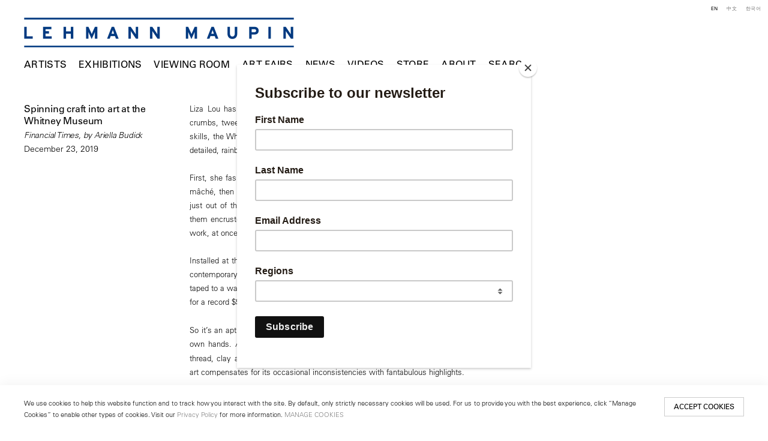

--- FILE ---
content_type: text/html; charset=UTF-8
request_url: https://lehmannmaupin.com/press/spinning-craft-into-art-at-the-whitney-museum
body_size: 23609
content:
    <!DOCTYPE html>
    <html lang="en">
    <head>
        <meta charset='utf-8'>
        <meta content='width=device-width, initial-scale=1.0, user-scalable=yes' name='viewport'>

        
        <link rel="stylesheet" href="https://cdnjs.cloudflare.com/ajax/libs/Swiper/4.4.6/css/swiper.min.css"
              integrity="sha256-5l8WteQfd84Jq51ydHtcndbGRvgCVE3D0+s97yV4oms=" crossorigin="anonymous" />

                    <link rel="stylesheet" href="/build/basicLeftBase.bb0ae74c.css">

        
        
        
        
                        <meta name="description" content="Since 1996, Lehmann Maupin has introduced visionary international artists to the world. Visit contemporary art exhibitions at our galleries in New York, Seoul &amp; London.">



<title>Spinning craft into art at the Whitney Museum - Financial Times, by Ariella Budick - Press - Lehmann Maupin</title>

    <link rel="shortcut icon" href="https://s3.amazonaws.com/files.collageplatform.com.prod/image_cache/favicon/application/5b363dcb6aa72c840f8e552f/c4bec6d0be7496abfd05813424af242d.jpeg">

    <link rel="apple-touch-icon" href="https://s3.amazonaws.com/files.collageplatform.com.prod/image_cache/apple_touch_icon/application/5b363dcb6aa72c840f8e552f/3ae6289498e63a8a8d7ff44103cff34a.jpeg">
    <link rel="apple-touch-icon" href="https://s3.amazonaws.com/files.collageplatform.com.prod/image_cache/apple_touch_icon2/application/5b363dcb6aa72c840f8e552f/3ae6289498e63a8a8d7ff44103cff34a.jpeg" sizes='76x76'>
    <link rel="apple-touch-icon" href="https://s3.amazonaws.com/files.collageplatform.com.prod/image_cache/apple_touch_icon3/application/5b363dcb6aa72c840f8e552f/3ae6289498e63a8a8d7ff44103cff34a.jpeg" sizes='120x120'>
    <link rel="apple-touch-icon" href="https://s3.amazonaws.com/files.collageplatform.com.prod/image_cache/apple_touch_icon4/application/5b363dcb6aa72c840f8e552f/3ae6289498e63a8a8d7ff44103cff34a.jpeg" sizes='152x152'>

	<meta property="og:description" content="Since 1996, Lehmann Maupin has introduced visionary international artists to the world. Visit contemporary art exhibitions at our galleries in New York, Seoul &amp; London." />

	<meta property="twitter:description" content="Since 1996, Lehmann Maupin has introduced visionary international artists to the world. Visit contemporary art exhibitions at our galleries in New York, Seoul &amp; London." />
<!-- Google Tag Manager -->
<script>(function(w,d,s,l,i){w[l]=w[l]||[];w[l].push({'gtm.start':
new Date().getTime(),event:'gtm.js'});var f=d.getElementsByTagName(s)[0],
j=d.createElement(s),dl=l!='dataLayer'?'&l='+l:'';j.async=true;j.src=
'https://www.googletagmanager.com/gtm.js?id='+i+dl;f.parentNode.insertBefore(j,f);
})(window,document,'script','dataLayer','GTM-TRK678TV');</script>
<!-- End Google Tag Manager -->


<link type="text/css" rel="stylesheet" href="//fast.fonts.net/cssapi/a934293f-d69e-43f9-b362-b93c2e52080e.css"/>

<!--<script src="https://unpkg.com/scrollreveal/dist/scrollreveal.min.js"></script>-->
<script src="https://cdnjs.cloudflare.com/ajax/libs/scrollReveal.js/4.0.9/scrollreveal.js"></script>


<script type="text/javascript">if(window.location.pathname=='/instagram'){window.location='https://linktr.ee/lehmannmaupin'}</script>
<link rel="stylesheet" href="https://cdnjs.cloudflare.com/ajax/libs/Swiper/4.5.1/css/swiper.min.css">
<script src="https://cdnjs.cloudflare.com/ajax/libs/Swiper/4.5.1/js/swiper.min.js" type="text/javascript"></script>
<script type="text/javascript">if(window.location.pathname=='/teresita-fernandez-maelstrom-visual-essay'){window.location='https://www.lehmannmaupin.com/viewing-room/teresita-fernandez-maelstrom-a-visual-essay'}</script>
<script type="text/javascript">if(window.location.pathname=='/viewing-room/teresita-fernandez-maelstrom-a-visual-essay'){window.location='https://www.lehmannmaupin.com/artists/teresita-fernandez'}</script>
<script type="text/javascript">if(window.location.pathname=='/teresita-fernandez-maelstrom-visual-essay'){window.location='https://www.lehmannmaupin.com/artists/teresita-fernandez'}</script>
<script type="text/javascript">if(window.location.pathname=='/collectar/ashley-bickerton-ocean-chunks'){window.location='https://www.lehmannmaupin.com/viewing-room/ashley-bickerton'}</script>



 <!--Global site tag (gtag.js) - Google Ads: 400477325 -->
<script async src="https://www.googletagmanager.com/gtag/js?id=AW-400477325"></script>
<script>
  window.dataLayer = window.dataLayer || [];
  function gtag(){dataLayer.push(arguments);}
  gtag('js', new Date());

  gtag('config', 'AW-400477325');
</script>

 <!--Facebook Pixel Code -->
<script>
!function(f,b,e,v,n,t,s)
{if(f.fbq)return;n=f.fbq=function(){n.callMethod?
n.callMethod.apply(n,arguments):n.queue.push(arguments)};
if(!f._fbq)f._fbq=n;n.push=n;n.loaded=!0;n.version='2.0';
n.queue=[];t=b.createElement(e);t.async=!0;
t.src=v;s=b.getElementsByTagName(e)[0];
s.parentNode.insertBefore(t,s)}(window, document,'script',
'https://connect.facebook.net/en_US/fbevents.js');
fbq('init', '571125924189811');
fbq('track', 'PageView');
</script>
<noscript><img height="1" width="1" style="display:none"
src="https://www.facebook.com/tr?id=571125924189811&ev=PageView&noscript=1"
/></noscript>
 <!--End Facebook Pixel Code -->

<script src="https://media.niftygateway.com/raw/upload/v1648219026/dev/nifty-gateway-embed.min.js"></script>

<meta name="facebook-domain-verification" content="10mtrqbcgjqavh9besi8dkycsadfko" />





<script id="mcjs">!function(c,h,i,m,p){m=c.createElement(h),p=c.getElementsByTagName(h)[0],m.async=1,m.src=i,p.parentNode.insertBefore(m,p)}(document,"script","https://chimpstatic.com/mcjs-connected/js/users/959f07e1008140d94211ffdc5/6de6ca09dccbc4c8c85ef248f.js");</script>
        
        <link rel="stylesheet" type="text/css" href="/style.d7e911f608c47ab2df413a98267728e8.css"/>


        
            <script type="text/javascript">
        if (!location.hostname.match(/^www\./)) {
          if (['lehmannmaupin.com'].indexOf(location.hostname) > -1) {
            location.href = location.href.replace(/^(https?:\/\/)/, '$1www.')
          }
        }
    </script>


        <script src="//ajax.googleapis.com/ajax/libs/jquery/1.11.2/jquery.min.js"></script>

        <script src="https://cdnjs.cloudflare.com/ajax/libs/Swiper/4.4.6/js/swiper.min.js"
                integrity="sha256-dl0WVCl8jXMBZfvnMeygnB0+bvqp5wBqqlZ8Wi95lLo=" crossorigin="anonymous"></script>

        <script src="https://cdnjs.cloudflare.com/ajax/libs/justifiedGallery/3.6.5/js/jquery.justifiedGallery.min.js"
                integrity="sha256-rhs3MvT999HOixvXXsaSNWtoiKOfAttIR2dM8QzeVWI=" crossorigin="anonymous"></script>

        <script>window.jQuery || document.write('<script src=\'/build/jquery.8548b367.js\'><\/script>');</script>

                    <script src="/build/runtime.d94b3b43.js"></script><script src="/build/jquery.8548b367.js"></script>
            <script src="/build/jquery.nicescroll.min.js.db5e58ee.js"></script>
            <script src="/build/jquery.lazyload.min.js.32226264.js"></script>
            <script src="/build/vendorJS.fffaa30c.js"></script>
        
        <script src="https://cdnjs.cloudflare.com/ajax/libs/jarallax/1.12.4/jarallax.min.js" integrity="sha512-XiIA4eXSY4R7seUKlpZAfPPNz4/2uzQ+ePFfimSk49Rtr/bBngfB6G/sE19ti/tf/pJ2trUbFigKXFZLedm4GQ==" crossorigin="anonymous" referrerpolicy="no-referrer"></script>

                    <script type="text/javascript">
                var langInUrl = false;
                var closeText = "Close";
                var zoomText = "Zoom";
            </script>
        
        <script type="text/javascript">
                        $(document).ready(function () {
                $('body>#supersized, body>#supersized-loader').remove();
            });
            var frontendParams = {
    currentScreen: null,
};


        </script>

                    <script src="/build/headerCompiledJS.3b1cf68a.js"></script>
        
        
        <script src="/build/frontendBase.4818ec01.js"></script>

        
                    <!-- Google Tag Manager -->
<script>(function(w,d,s,l,i){w[l]=w[l]||[];w[l].push({'gtm.start':
new Date().getTime(),event:'gtm.js'});var f=d.getElementsByTagName(s)[0],
j=d.createElement(s),dl=l!='dataLayer'?'&l='+l:'';j.async=true;j.src=
'https://www.googletagmanager.com/gtm.js?id='+i+dl;f.parentNode.insertBefore(j,f);
})(window,document,'script','dataLayer','GTM-TRK678TV');</script>
<!-- End Google Tag Manager -->

 
<div></div>

<!-- Google Tag Manager (noscript) -->
<noscript><iframe src="https://www.googletagmanager.com/ns.html?id=GTM-TRK678TV"
height="0" width="0" style="display:none;visibility:hidden"></iframe></noscript>
<!-- End Google Tag Manager (noscript) -->
        
        
                    <script type="text/javascript" src="/scripts.8d2532bb0817b58babd01972043d343e.js"></script>

                <script src="https://www.recaptcha.net/recaptcha/api.js?render=6LfIL6wZAAAAAPw-ECVAkdIFKn-8ZQe8-N_5kUe8"></script>
    </head>
    <body data-email-protected=""
          data-section-key="press-news"
          data-section-id="5b3649daa09a72437d8b459b"
         class="
            ada-compliance                        s-press-news            detail-page            
        ">
                    <a href="#contentWrapper" id="skipToContent">Skip to content</a>
                <input type="hidden" value="" id="email-protected-header"/>
        <input type="hidden" value="" id="email-protected-description"/>
        <input type="hidden" value="First Name" id="email-protected-first-name-field-text"/>
        <input type="hidden" value="Last Name" id="email-protected-last-name-field-text"/>
        <input type="hidden" value="Email" id="email-protected-email-field-text"/>
        <input type="hidden" value="Subscribe" id="email-protected-subscribe-button-text"/>

                    <header class='main-header
                 fixed'>
                <div class='container'>
                    <a class='logo' href='/'><img itemprop="image" class="alt-standard" alt="Lehmann Maupin" src="https://s3.amazonaws.com/files.collageplatform.com.prod/application/5b363dcb6aa72c840f8e552f/ee7ddef5ac5bc61e05463ba06aff14f0.png" width="450"/></a><nav class='main'><a href="/artists/c/artists">Artists</a><a href="/exhibitions">Exhibitions</a><a href="/viewing-room">Viewing Room</a><a href="/art-fairs">Art Fairs</a><a href="/news">News</a><a href="/videos">Videos</a><a href="https://store.lehmannmaupin.com/" target="_blank">Store</a><a href="/about">About</a><a href="/search">Search</a></nav><nav class='languages'><a href="/press/spinning-craft-into-art-at-the-whitney-museum" class="active" id="lang-en">EN</a><a href="/ch/mei-ti-bao-dao/spinning-craft-into-art-at-the-whitney-museum" class="" id="lang-ch">中文</a><a href="/ko/bodo/spinning-craft-into-art-at-the-whitney-museum" class="" id="lang-ko">KO</a></nav><div class="mobile-menu-wrapper"><nav class='mobile'><a class="menu" href="#">Menu</a><div class="navlinks"><a href="/artists/c/artists">Artists</a><a href="/exhibitions">Exhibitions</a><a href="/viewing-room">Viewing Room</a><a href="/art-fairs">Art Fairs</a><a href="/news">News</a><a href="/videos">Videos</a><a href="https://store.lehmannmaupin.com/" target="_blank">Store</a><a href="/about">About</a><a href="/search">Search</a></div></nav><nav class="mobile-languages"><a href="/press/spinning-craft-into-art-at-the-whitney-museum" class="active" id="lang-en">en</a><a href="/ch/mei-ti-bao-dao/spinning-craft-into-art-at-the-whitney-museum" class="" id="lang-ch">ch</a><a href="/ko/bodo/spinning-craft-into-art-at-the-whitney-museum" class="" id="lang-ko">ko</a></nav></div><div class="social"><div class="embed"></div></div>
                </div>
            </header>
                <div id="contentWrapper" tabindex="-1" class="contentWrapper">
                    
   <div class="container clearfix">

        <div class="sidebar-left sidebar-news">
        




                                                                    
<div class="container page-header-container"><header class="section-header divider page-header
                    
                                                            "><div class='item-header'><h1>Spinning craft into art at the Whitney Museum</h1><h2>Financial Times, by Ariella Budick</h2><h3>December 23, 2019</h3></div><span class='links'><a href='/' class="link-back back-link back">Back</a></span></header></div>

            </div>
    <div class="sidebar-right">
        <div class='container'>
            <div class="clearfix text-one-column-with-image image-on-right">
                                    <div class="image">
                        <img itemprop="image" alt=''
                             src='https://static-assets.artlogic.net/w_1000,h_1000,c_limit/exhibit-e/5b363dcb6aa72c840f8e552f/ce3a326002cb5e565435e491e7edcfa1.jpeg'
                             srcset="https://static-assets.artlogic.net/w_500,h_500,c_limit/exhibit-e/5b363dcb6aa72c840f8e552f/ce3a326002cb5e565435e491e7edcfa1.jpeg 1x, https://static-assets.artlogic.net/w_1000,h_1000,c_limit/exhibit-e/5b363dcb6aa72c840f8e552f/ce3a326002cb5e565435e491e7edcfa1.jpeg 2x" />
                    </div>
                                <div class="paragraph-styling text">
                    <p>Liza Lou has constructed a career out of beads &mdash; millions upon millions of bright tiny crumbs, tweezered into position. Inspired by her herculean feats of patience and fine motor skills, the Whitney in New York has built an entire show around the full-scale, obsessively detailed, rainbow-hued &ldquo;Kitchen&rdquo; that she spent five years assembling in the 1990s.</p>

<p>First, she fashioned every appliance, cereal box, dirty dish and gloppy spoon out of papier-m&acirc;ch&eacute;, then coated them with tiny glass globules. Dustpans glitter; so does a cherry pie just out of the oven, a plate of buttered toast, the linoleum floor, and the curtains, all of them encrusted with beadwork. Lou&rsquo;s magnum opus is a laborious meditation on women&rsquo;s work, at once celebratory and gruelling.</p>

<p>Installed at the Whitney in all its finger-cramping glory, &ldquo;Kitchen&rdquo; reads as a reproach to a contemporary art world besotted with Duchampian gestures and outsourced toil. A banana taped to a wall generates reams of prose and sells for $120,000. Jeff Koons&rsquo;s &ldquo;Rabbit&rdquo; goes for a record $91m, three decades after it was fabricated by a German metal company.</p>

<p>So it&rsquo;s an apt time for the Whitney to pay homage to artists such as Lou, who rely on their own hands. <em>Making Knowing: Craft in Art 1950-2019</em> focuses on creators who manipulate thread, clay and other humble materials. This Rumpelstiltskinian tale of spinning craft into art compensates for its occasional inconsistencies with fantabulous highlights.</p>

<p>The show starts out straightforwardly enough at Black Mountain College, where Anni Albers exhorted students to embark upon &ldquo;the adventure of being close to the stuff the world is made of&rdquo;. Albers, who specialised in woven abstractions, inspired Ruth Asawa, Robert Rauschenberg and Peter Voulkos to rework traditionally functional materials into things of beautiful uselessness. Voulkos channelled Expressionism into clay, repurposing the earthenware pot as a hulking, explosive abstraction. This was not a sentimental enterprise. When another ceramicist proclaimed that the ideal vessel aspired towards &ldquo;lift and life&rdquo;, Voulkos disagreed: a pot&rsquo;s true destiny, he said, was &ldquo;dump and death&rdquo;.</p>

<p>On a 1947 visit to Toluca, Mexico, Asawa observed how local artisans crocheted wire into baskets for holding eggs. She used the technique to weave &ldquo;drawings in space&rdquo;, organic filigrees that seem spun from the sky. The establishment dismissed her dangling luminosities. &ldquo;They thought it was craft, or something else, but not art,&rdquo; she recalled. Or, as an Artnews critic phrased a biting put-down in 1956: &ldquo;These are &lsquo;domestic&rsquo; sculptures in a feminine, handiwork mode.&rdquo;</p>

<p>Feminist ferment bubbles through the historical portions of this show. Women led the way in repurposing techniques that had long been disdained for their associations with hearth and family. In 1974, Lenore Tawney wove a grand funereal wall hanging, &ldquo;Four Petaled Flower II&rdquo;, that resembles both a flag and a cruciform shroud, its dour blackness broken by lines of light shining through.</p>

<p>Sheila Hicks, who also studied with Anni and Joseph Albers, produced fabrics on an improvised handloom; she intentionally spurned both flawlessness and function. &ldquo;Untitled&rdquo; (1969) looks sort of like a sock, or the beginnings of a scarf knitted for a friend, but it frustrates expectations with uneven edges and lumpy stitches. Hicks rejects the tradition of refined workmanship (or workwomanship, to be precise) to remake craft as art &mdash; spontaneous, open-ended and doggedly impractical.</p>

<p>Betty Woodman, too, plays around with questions of usefulness. Her cheerful ceramic constructions converse with Greek pottery, Etruscan sculpture, Minoan statues, Egyptian figurines, Tang Dynasty vases, majolica, S&egrave;vres porcelain, Italian baroque architecture and the paintings of Picasso, Matisse and the Abstract Expressionists &mdash; sources that range from the functional to the majestically decorative.</p>

<p>Early in her career, she made whimsical but serviceable bowls, jars and teapots. Even sculptures that wouldn&rsquo;t reliably keep liquid inside evoke amphoras and vases. But after seeing Frank Stella&rsquo;s wall reliefs in 1958, Woodman experienced an epiphany: that painting could spring out of the frame and assert itself in three dimensions.</p>

<p>Over time, her work grew more conceptual. &ldquo;Hydrangea&rdquo; (1987) is a vase, in that you could theoretically stuff a bouquet inside, but it&rsquo;s really a meditation on the idea of containers. &ldquo;I start to think of myself as an artist,&rdquo; she wrote. &ldquo;Vases are now about vases.&rdquo; A few years later, in the exuberant &ldquo;Still Life #11&rdquo; (1990), a vessel becomes a three-dimensional canvas, sprouting anthropoid protuberances splashed with saffron, gold and green.</p>

<p>Eva Hesse, who began her career as a textile designer, shook up the cool, factory-made face of minimalism with her manual approach. One of her finest works, conceived just weeks before her death in 1970, consists of rope, string and wire twisted into what looks like a giant&rsquo;s game of cat&rsquo;s cradle gone awry, or a web constructed by a deranged spider. The piece hangs from the ceiling in a messy tangle, yet somehow makes ravishing sense of entropy.</p>

<p>Women were the first to reclaim and raise up the female arts, but sympathetic men joined in, too. As a boy growing up on a Kansas farm, Alan Shields observed his mother and grandmother piecing together scraps of fabric into heirlooms that inscribed their own history. &ldquo;It was viewed as women&rsquo;s work as opposed to men&rsquo;s work,&rdquo; Shields told an interviewer in 1999. &ldquo;I think that&rsquo;s one of the things that people find remarkable even today &mdash; me, this big hulk of a person with hands the size of hams, trying to do delicate things on a sewing machine.&rdquo;</p>

<p>Shields sewed bolts of cloth and reels of industrial ribbon into objects that dance with daintiness. They are big but not pretentious, strong yet literally soft. In &ldquo;J + K&rdquo; (1972) he festooned a frame with circus stripes of pastel greens, blues, pinks and yellows. The empty rectangle becomes a giant stage for an acrobatic fishing line, decked out in sparking beads, to swoop and loop in grand arabesques.</p>

<p>As <em>Making Knowing</em> hopscotches towards the present, the political narrative fragments, its feminist drive dissipating into cloudy identity politics. The New York-based Jordan Nasser, who has Palestinian and Polish heritage and is married to an Israeli, designed &mdash; but only partly crafted &mdash; the embroidery &ldquo;A Lost Key&rdquo;. Nasser elaborates on the Palestinian cross-stitch embroidery tradition called tatreez, a composition of interlocking patterns, but rather than executing all the labour himself, he sends his designs off to teams of women in Palestinian villages, who do much of the embroidery for him. The craft movement has come full circle, it seems, with men once again out in the world making statements and relying on nameless women to stay home and stitch.</p>

<p><font face="Helvetica Neue, Helvetica, Arial, sans-serif"><i>Photo by Tom Powell</i></font></p>
                    <div class="links">
                                                                            <div class='file'>
                                <a href='https://www.ft.com/content/a3aba9b0-2176-11ea-b8a1-584213ee7b2b' target="_blank">Source</a>
                            </div>
                                            </div>
                </div>
            </div>
        </div>
    </div>
</div>
                     
                        </div>
        
<footer class="divider show4col"><div class="container clearfix"><div class='divider'></div><div class='footer-cols'><div class="footer-col1"><p><em><u><strong>New York</strong></u></em></p><p>501 West&nbsp;24th Street<br />
New York, NY 10011<br />
Telephone +1 212 255 2923<br /><a href="mailto:newyork@lehmannmaupin.com">newyork@lehmannmaupin.com</a></p></div><div class="footer-col2"><p><em><u><strong>Seoul</strong></u></em></p><p>213 Itaewon-ro,<br />
Yongsan-gu, Seoul, Korea 04349<br />
Telephone +82 2 725 0094<br /><a href="mailto:seoul@lehmannmaupin.com">seoul@lehmannmaupin.com</a></p><p>&nbsp;</p></div><div class="footer-col3"><p><em><u><strong>London</strong></u></em></p><p>Mayfair, London<br /><a href="mailto:london@lehmannmaupin.com">london@lehmannmaupin.com</a></p><p>&nbsp;</p></div><div class="footer-col4"><p><br />
&nbsp;</p></div></div><div class="footer-social"><a href="http://www.instagram.com/lehmannmaupin" target="_blank"><img itemprop="image" src="https://static-assets.artlogic.net/w_200,h_50,c_limit/exhibit-e/5b363dcb6aa72c840f8e552f/5f0dc097aaf99615d38aee8c4b38ff44.png" alt="Instagram"/></a><a href="/wechat" target="_blank"><img itemprop="image" src="https://static-assets.artlogic.net/w_200,h_50,c_limit/exhibit-e/5b363dcb6aa72c840f8e552f/5d271000868eca9a368fe3d3570617a7.png" alt="WeChat"/></a><a href="https://www.xiaohongshu.com/user/profile/6211302f000000001000ef4e" target="_blank"><img itemprop="image" src="https://static-assets.artlogic.net/w_200,h_50,c_limit/exhibit-e/5b363dcb6aa72c840f8e552f/babe84dee7772ea689fa809e1a7ba749.png" alt="RED logo linking to Lehmann Maupin&#039;s profile"/></a><a href="https://www.facebook.com/lehmannmaupingallery" target="_blank"><img itemprop="image" src="https://static-assets.artlogic.net/w_200,h_50,c_limit/exhibit-e/5b363dcb6aa72c840f8e552f/c150bb9fc4a672c7f8ac73f437d1ad0d.png" alt="Facebook"/></a><a href="/about/newsletter" target="_blank"><img itemprop="image" src="https://static-assets.artlogic.net/w_200,h_50,c_limit/exhibit-e/5b363dcb6aa72c840f8e552f/dae9d35e08cdc033c2959aedffe6b6ec.png" alt="Subscribe"/></a></div><span><a href="/site-index" class="footer-siteindex">Site Index</a></span></div></footer>
            <a id="backToTop" href="#top" >Back To Top</a>
            </body>
    </html>


--- FILE ---
content_type: text/html; charset=UTF-8
request_url: https://www.lehmannmaupin.com/press/spinning-craft-into-art-at-the-whitney-museum
body_size: 23608
content:
    <!DOCTYPE html>
    <html lang="en">
    <head>
        <meta charset='utf-8'>
        <meta content='width=device-width, initial-scale=1.0, user-scalable=yes' name='viewport'>

        
        <link rel="stylesheet" href="https://cdnjs.cloudflare.com/ajax/libs/Swiper/4.4.6/css/swiper.min.css"
              integrity="sha256-5l8WteQfd84Jq51ydHtcndbGRvgCVE3D0+s97yV4oms=" crossorigin="anonymous" />

                    <link rel="stylesheet" href="/build/basicLeftBase.bb0ae74c.css">

        
        
        
        
                        <meta name="description" content="Since 1996, Lehmann Maupin has introduced visionary international artists to the world. Visit contemporary art exhibitions at our galleries in New York, Seoul &amp; London.">



<title>Spinning craft into art at the Whitney Museum - Financial Times, by Ariella Budick - Press - Lehmann Maupin</title>

    <link rel="shortcut icon" href="https://s3.amazonaws.com/files.collageplatform.com.prod/image_cache/favicon/application/5b363dcb6aa72c840f8e552f/c4bec6d0be7496abfd05813424af242d.jpeg">

    <link rel="apple-touch-icon" href="https://s3.amazonaws.com/files.collageplatform.com.prod/image_cache/apple_touch_icon/application/5b363dcb6aa72c840f8e552f/3ae6289498e63a8a8d7ff44103cff34a.jpeg">
    <link rel="apple-touch-icon" href="https://s3.amazonaws.com/files.collageplatform.com.prod/image_cache/apple_touch_icon2/application/5b363dcb6aa72c840f8e552f/3ae6289498e63a8a8d7ff44103cff34a.jpeg" sizes='76x76'>
    <link rel="apple-touch-icon" href="https://s3.amazonaws.com/files.collageplatform.com.prod/image_cache/apple_touch_icon3/application/5b363dcb6aa72c840f8e552f/3ae6289498e63a8a8d7ff44103cff34a.jpeg" sizes='120x120'>
    <link rel="apple-touch-icon" href="https://s3.amazonaws.com/files.collageplatform.com.prod/image_cache/apple_touch_icon4/application/5b363dcb6aa72c840f8e552f/3ae6289498e63a8a8d7ff44103cff34a.jpeg" sizes='152x152'>

	<meta property="og:description" content="Since 1996, Lehmann Maupin has introduced visionary international artists to the world. Visit contemporary art exhibitions at our galleries in New York, Seoul &amp; London." />

	<meta property="twitter:description" content="Since 1996, Lehmann Maupin has introduced visionary international artists to the world. Visit contemporary art exhibitions at our galleries in New York, Seoul &amp; London." />
<!-- Google Tag Manager -->
<script>(function(w,d,s,l,i){w[l]=w[l]||[];w[l].push({'gtm.start':
new Date().getTime(),event:'gtm.js'});var f=d.getElementsByTagName(s)[0],
j=d.createElement(s),dl=l!='dataLayer'?'&l='+l:'';j.async=true;j.src=
'https://www.googletagmanager.com/gtm.js?id='+i+dl;f.parentNode.insertBefore(j,f);
})(window,document,'script','dataLayer','GTM-TRK678TV');</script>
<!-- End Google Tag Manager -->


<link type="text/css" rel="stylesheet" href="//fast.fonts.net/cssapi/a934293f-d69e-43f9-b362-b93c2e52080e.css"/>

<!--<script src="https://unpkg.com/scrollreveal/dist/scrollreveal.min.js"></script>-->
<script src="https://cdnjs.cloudflare.com/ajax/libs/scrollReveal.js/4.0.9/scrollreveal.js"></script>


<script type="text/javascript">if(window.location.pathname=='/instagram'){window.location='https://linktr.ee/lehmannmaupin'}</script>
<link rel="stylesheet" href="https://cdnjs.cloudflare.com/ajax/libs/Swiper/4.5.1/css/swiper.min.css">
<script src="https://cdnjs.cloudflare.com/ajax/libs/Swiper/4.5.1/js/swiper.min.js" type="text/javascript"></script>
<script type="text/javascript">if(window.location.pathname=='/teresita-fernandez-maelstrom-visual-essay'){window.location='https://www.lehmannmaupin.com/viewing-room/teresita-fernandez-maelstrom-a-visual-essay'}</script>
<script type="text/javascript">if(window.location.pathname=='/viewing-room/teresita-fernandez-maelstrom-a-visual-essay'){window.location='https://www.lehmannmaupin.com/artists/teresita-fernandez'}</script>
<script type="text/javascript">if(window.location.pathname=='/teresita-fernandez-maelstrom-visual-essay'){window.location='https://www.lehmannmaupin.com/artists/teresita-fernandez'}</script>
<script type="text/javascript">if(window.location.pathname=='/collectar/ashley-bickerton-ocean-chunks'){window.location='https://www.lehmannmaupin.com/viewing-room/ashley-bickerton'}</script>



 <!--Global site tag (gtag.js) - Google Ads: 400477325 -->
<script async src="https://www.googletagmanager.com/gtag/js?id=AW-400477325"></script>
<script>
  window.dataLayer = window.dataLayer || [];
  function gtag(){dataLayer.push(arguments);}
  gtag('js', new Date());

  gtag('config', 'AW-400477325');
</script>

 <!--Facebook Pixel Code -->
<script>
!function(f,b,e,v,n,t,s)
{if(f.fbq)return;n=f.fbq=function(){n.callMethod?
n.callMethod.apply(n,arguments):n.queue.push(arguments)};
if(!f._fbq)f._fbq=n;n.push=n;n.loaded=!0;n.version='2.0';
n.queue=[];t=b.createElement(e);t.async=!0;
t.src=v;s=b.getElementsByTagName(e)[0];
s.parentNode.insertBefore(t,s)}(window, document,'script',
'https://connect.facebook.net/en_US/fbevents.js');
fbq('init', '571125924189811');
fbq('track', 'PageView');
</script>
<noscript><img height="1" width="1" style="display:none"
src="https://www.facebook.com/tr?id=571125924189811&ev=PageView&noscript=1"
/></noscript>
 <!--End Facebook Pixel Code -->

<script src="https://media.niftygateway.com/raw/upload/v1648219026/dev/nifty-gateway-embed.min.js"></script>

<meta name="facebook-domain-verification" content="10mtrqbcgjqavh9besi8dkycsadfko" />





<script id="mcjs">!function(c,h,i,m,p){m=c.createElement(h),p=c.getElementsByTagName(h)[0],m.async=1,m.src=i,p.parentNode.insertBefore(m,p)}(document,"script","https://chimpstatic.com/mcjs-connected/js/users/959f07e1008140d94211ffdc5/6de6ca09dccbc4c8c85ef248f.js");</script>
        
        <link rel="stylesheet" type="text/css" href="/style.d7e911f608c47ab2df413a98267728e8.css"/>


        
            <script type="text/javascript">
        if (!location.hostname.match(/^www\./)) {
          if (['lehmannmaupin.com'].indexOf(location.hostname) > -1) {
            location.href = location.href.replace(/^(https?:\/\/)/, '$1www.')
          }
        }
    </script>


        <script src="//ajax.googleapis.com/ajax/libs/jquery/1.11.2/jquery.min.js"></script>

        <script src="https://cdnjs.cloudflare.com/ajax/libs/Swiper/4.4.6/js/swiper.min.js"
                integrity="sha256-dl0WVCl8jXMBZfvnMeygnB0+bvqp5wBqqlZ8Wi95lLo=" crossorigin="anonymous"></script>

        <script src="https://cdnjs.cloudflare.com/ajax/libs/justifiedGallery/3.6.5/js/jquery.justifiedGallery.min.js"
                integrity="sha256-rhs3MvT999HOixvXXsaSNWtoiKOfAttIR2dM8QzeVWI=" crossorigin="anonymous"></script>

        <script>window.jQuery || document.write('<script src=\'/build/jquery.8548b367.js\'><\/script>');</script>

                    <script src="/build/runtime.d94b3b43.js"></script><script src="/build/jquery.8548b367.js"></script>
            <script src="/build/jquery.nicescroll.min.js.db5e58ee.js"></script>
            <script src="/build/jquery.lazyload.min.js.32226264.js"></script>
            <script src="/build/vendorJS.fffaa30c.js"></script>
        
        <script src="https://cdnjs.cloudflare.com/ajax/libs/jarallax/1.12.4/jarallax.min.js" integrity="sha512-XiIA4eXSY4R7seUKlpZAfPPNz4/2uzQ+ePFfimSk49Rtr/bBngfB6G/sE19ti/tf/pJ2trUbFigKXFZLedm4GQ==" crossorigin="anonymous" referrerpolicy="no-referrer"></script>

                    <script type="text/javascript">
                var langInUrl = false;
                var closeText = "Close";
                var zoomText = "Zoom";
            </script>
        
        <script type="text/javascript">
                        $(document).ready(function () {
                $('body>#supersized, body>#supersized-loader').remove();
            });
            var frontendParams = {
    currentScreen: null,
};


        </script>

                    <script src="/build/headerCompiledJS.3b1cf68a.js"></script>
        
        
        <script src="/build/frontendBase.4818ec01.js"></script>

        
                    <!-- Google Tag Manager -->
<script>(function(w,d,s,l,i){w[l]=w[l]||[];w[l].push({'gtm.start':
new Date().getTime(),event:'gtm.js'});var f=d.getElementsByTagName(s)[0],
j=d.createElement(s),dl=l!='dataLayer'?'&l='+l:'';j.async=true;j.src=
'https://www.googletagmanager.com/gtm.js?id='+i+dl;f.parentNode.insertBefore(j,f);
})(window,document,'script','dataLayer','GTM-TRK678TV');</script>
<!-- End Google Tag Manager -->

 
<div></div>

<!-- Google Tag Manager (noscript) -->
<noscript><iframe src="https://www.googletagmanager.com/ns.html?id=GTM-TRK678TV"
height="0" width="0" style="display:none;visibility:hidden"></iframe></noscript>
<!-- End Google Tag Manager (noscript) -->
        
        
                    <script type="text/javascript" src="/scripts.8d2532bb0817b58babd01972043d343e.js"></script>

                <script src="https://www.recaptcha.net/recaptcha/api.js?render=6LfIL6wZAAAAAPw-ECVAkdIFKn-8ZQe8-N_5kUe8"></script>
    </head>
    <body data-email-protected=""
          data-section-key="press-news"
          data-section-id="5b3649daa09a72437d8b459b"
         class="
            ada-compliance                        s-press-news            detail-page            
        ">
                    <a href="#contentWrapper" id="skipToContent">Skip to content</a>
                <input type="hidden" value="" id="email-protected-header"/>
        <input type="hidden" value="" id="email-protected-description"/>
        <input type="hidden" value="First Name" id="email-protected-first-name-field-text"/>
        <input type="hidden" value="Last Name" id="email-protected-last-name-field-text"/>
        <input type="hidden" value="Email" id="email-protected-email-field-text"/>
        <input type="hidden" value="Subscribe" id="email-protected-subscribe-button-text"/>

                    <header class='main-header
                 fixed'>
                <div class='container'>
                    <a class='logo' href='/'><img itemprop="image" class="alt-standard" alt="Lehmann Maupin" src="https://s3.amazonaws.com/files.collageplatform.com.prod/application/5b363dcb6aa72c840f8e552f/ee7ddef5ac5bc61e05463ba06aff14f0.png" width="450"/></a><nav class='main'><a href="/artists/c/artists">Artists</a><a href="/exhibitions">Exhibitions</a><a href="/viewing-room">Viewing Room</a><a href="/art-fairs">Art Fairs</a><a href="/news">News</a><a href="/videos">Videos</a><a href="https://store.lehmannmaupin.com/" target="_blank">Store</a><a href="/about">About</a><a href="/search">Search</a></nav><nav class='languages'><a href="/press/spinning-craft-into-art-at-the-whitney-museum" class="active" id="lang-en">EN</a><a href="/ch/mei-ti-bao-dao/spinning-craft-into-art-at-the-whitney-museum" class="" id="lang-ch">中文</a><a href="/ko/bodo/spinning-craft-into-art-at-the-whitney-museum" class="" id="lang-ko">KO</a></nav><div class="mobile-menu-wrapper"><nav class='mobile'><a class="menu" href="#">Menu</a><div class="navlinks"><a href="/artists/c/artists">Artists</a><a href="/exhibitions">Exhibitions</a><a href="/viewing-room">Viewing Room</a><a href="/art-fairs">Art Fairs</a><a href="/news">News</a><a href="/videos">Videos</a><a href="https://store.lehmannmaupin.com/" target="_blank">Store</a><a href="/about">About</a><a href="/search">Search</a></div></nav><nav class="mobile-languages"><a href="/press/spinning-craft-into-art-at-the-whitney-museum" class="active" id="lang-en">en</a><a href="/ch/mei-ti-bao-dao/spinning-craft-into-art-at-the-whitney-museum" class="" id="lang-ch">ch</a><a href="/ko/bodo/spinning-craft-into-art-at-the-whitney-museum" class="" id="lang-ko">ko</a></nav></div><div class="social"><div class="embed"></div></div>
                </div>
            </header>
                <div id="contentWrapper" tabindex="-1" class="contentWrapper">
                    
   <div class="container clearfix">

        <div class="sidebar-left sidebar-news">
        




                                                                    
<div class="container page-header-container"><header class="section-header divider page-header
                    
                                                            "><div class='item-header'><h1>Spinning craft into art at the Whitney Museum</h1><h2>Financial Times, by Ariella Budick</h2><h3>December 23, 2019</h3></div><span class='links'><a href='/' class="link-back back-link back">Back</a></span></header></div>

            </div>
    <div class="sidebar-right">
        <div class='container'>
            <div class="clearfix text-one-column-with-image image-on-right">
                                    <div class="image">
                        <img itemprop="image" alt=''
                             src='https://static-assets.artlogic.net/w_1000,h_1000,c_limit/exhibit-e/5b363dcb6aa72c840f8e552f/ce3a326002cb5e565435e491e7edcfa1.jpeg'
                             srcset="https://static-assets.artlogic.net/w_500,h_500,c_limit/exhibit-e/5b363dcb6aa72c840f8e552f/ce3a326002cb5e565435e491e7edcfa1.jpeg 1x, https://static-assets.artlogic.net/w_1000,h_1000,c_limit/exhibit-e/5b363dcb6aa72c840f8e552f/ce3a326002cb5e565435e491e7edcfa1.jpeg 2x" />
                    </div>
                                <div class="paragraph-styling text">
                    <p>Liza Lou has constructed a career out of beads &mdash; millions upon millions of bright tiny crumbs, tweezered into position. Inspired by her herculean feats of patience and fine motor skills, the Whitney in New York has built an entire show around the full-scale, obsessively detailed, rainbow-hued &ldquo;Kitchen&rdquo; that she spent five years assembling in the 1990s.</p>

<p>First, she fashioned every appliance, cereal box, dirty dish and gloppy spoon out of papier-m&acirc;ch&eacute;, then coated them with tiny glass globules. Dustpans glitter; so does a cherry pie just out of the oven, a plate of buttered toast, the linoleum floor, and the curtains, all of them encrusted with beadwork. Lou&rsquo;s magnum opus is a laborious meditation on women&rsquo;s work, at once celebratory and gruelling.</p>

<p>Installed at the Whitney in all its finger-cramping glory, &ldquo;Kitchen&rdquo; reads as a reproach to a contemporary art world besotted with Duchampian gestures and outsourced toil. A banana taped to a wall generates reams of prose and sells for $120,000. Jeff Koons&rsquo;s &ldquo;Rabbit&rdquo; goes for a record $91m, three decades after it was fabricated by a German metal company.</p>

<p>So it&rsquo;s an apt time for the Whitney to pay homage to artists such as Lou, who rely on their own hands. <em>Making Knowing: Craft in Art 1950-2019</em> focuses on creators who manipulate thread, clay and other humble materials. This Rumpelstiltskinian tale of spinning craft into art compensates for its occasional inconsistencies with fantabulous highlights.</p>

<p>The show starts out straightforwardly enough at Black Mountain College, where Anni Albers exhorted students to embark upon &ldquo;the adventure of being close to the stuff the world is made of&rdquo;. Albers, who specialised in woven abstractions, inspired Ruth Asawa, Robert Rauschenberg and Peter Voulkos to rework traditionally functional materials into things of beautiful uselessness. Voulkos channelled Expressionism into clay, repurposing the earthenware pot as a hulking, explosive abstraction. This was not a sentimental enterprise. When another ceramicist proclaimed that the ideal vessel aspired towards &ldquo;lift and life&rdquo;, Voulkos disagreed: a pot&rsquo;s true destiny, he said, was &ldquo;dump and death&rdquo;.</p>

<p>On a 1947 visit to Toluca, Mexico, Asawa observed how local artisans crocheted wire into baskets for holding eggs. She used the technique to weave &ldquo;drawings in space&rdquo;, organic filigrees that seem spun from the sky. The establishment dismissed her dangling luminosities. &ldquo;They thought it was craft, or something else, but not art,&rdquo; she recalled. Or, as an Artnews critic phrased a biting put-down in 1956: &ldquo;These are &lsquo;domestic&rsquo; sculptures in a feminine, handiwork mode.&rdquo;</p>

<p>Feminist ferment bubbles through the historical portions of this show. Women led the way in repurposing techniques that had long been disdained for their associations with hearth and family. In 1974, Lenore Tawney wove a grand funereal wall hanging, &ldquo;Four Petaled Flower II&rdquo;, that resembles both a flag and a cruciform shroud, its dour blackness broken by lines of light shining through.</p>

<p>Sheila Hicks, who also studied with Anni and Joseph Albers, produced fabrics on an improvised handloom; she intentionally spurned both flawlessness and function. &ldquo;Untitled&rdquo; (1969) looks sort of like a sock, or the beginnings of a scarf knitted for a friend, but it frustrates expectations with uneven edges and lumpy stitches. Hicks rejects the tradition of refined workmanship (or workwomanship, to be precise) to remake craft as art &mdash; spontaneous, open-ended and doggedly impractical.</p>

<p>Betty Woodman, too, plays around with questions of usefulness. Her cheerful ceramic constructions converse with Greek pottery, Etruscan sculpture, Minoan statues, Egyptian figurines, Tang Dynasty vases, majolica, S&egrave;vres porcelain, Italian baroque architecture and the paintings of Picasso, Matisse and the Abstract Expressionists &mdash; sources that range from the functional to the majestically decorative.</p>

<p>Early in her career, she made whimsical but serviceable bowls, jars and teapots. Even sculptures that wouldn&rsquo;t reliably keep liquid inside evoke amphoras and vases. But after seeing Frank Stella&rsquo;s wall reliefs in 1958, Woodman experienced an epiphany: that painting could spring out of the frame and assert itself in three dimensions.</p>

<p>Over time, her work grew more conceptual. &ldquo;Hydrangea&rdquo; (1987) is a vase, in that you could theoretically stuff a bouquet inside, but it&rsquo;s really a meditation on the idea of containers. &ldquo;I start to think of myself as an artist,&rdquo; she wrote. &ldquo;Vases are now about vases.&rdquo; A few years later, in the exuberant &ldquo;Still Life #11&rdquo; (1990), a vessel becomes a three-dimensional canvas, sprouting anthropoid protuberances splashed with saffron, gold and green.</p>

<p>Eva Hesse, who began her career as a textile designer, shook up the cool, factory-made face of minimalism with her manual approach. One of her finest works, conceived just weeks before her death in 1970, consists of rope, string and wire twisted into what looks like a giant&rsquo;s game of cat&rsquo;s cradle gone awry, or a web constructed by a deranged spider. The piece hangs from the ceiling in a messy tangle, yet somehow makes ravishing sense of entropy.</p>

<p>Women were the first to reclaim and raise up the female arts, but sympathetic men joined in, too. As a boy growing up on a Kansas farm, Alan Shields observed his mother and grandmother piecing together scraps of fabric into heirlooms that inscribed their own history. &ldquo;It was viewed as women&rsquo;s work as opposed to men&rsquo;s work,&rdquo; Shields told an interviewer in 1999. &ldquo;I think that&rsquo;s one of the things that people find remarkable even today &mdash; me, this big hulk of a person with hands the size of hams, trying to do delicate things on a sewing machine.&rdquo;</p>

<p>Shields sewed bolts of cloth and reels of industrial ribbon into objects that dance with daintiness. They are big but not pretentious, strong yet literally soft. In &ldquo;J + K&rdquo; (1972) he festooned a frame with circus stripes of pastel greens, blues, pinks and yellows. The empty rectangle becomes a giant stage for an acrobatic fishing line, decked out in sparking beads, to swoop and loop in grand arabesques.</p>

<p>As <em>Making Knowing</em> hopscotches towards the present, the political narrative fragments, its feminist drive dissipating into cloudy identity politics. The New York-based Jordan Nasser, who has Palestinian and Polish heritage and is married to an Israeli, designed &mdash; but only partly crafted &mdash; the embroidery &ldquo;A Lost Key&rdquo;. Nasser elaborates on the Palestinian cross-stitch embroidery tradition called tatreez, a composition of interlocking patterns, but rather than executing all the labour himself, he sends his designs off to teams of women in Palestinian villages, who do much of the embroidery for him. The craft movement has come full circle, it seems, with men once again out in the world making statements and relying on nameless women to stay home and stitch.</p>

<p><font face="Helvetica Neue, Helvetica, Arial, sans-serif"><i>Photo by Tom Powell</i></font></p>
                    <div class="links">
                                                                            <div class='file'>
                                <a href='https://www.ft.com/content/a3aba9b0-2176-11ea-b8a1-584213ee7b2b' target="_blank">Source</a>
                            </div>
                                            </div>
                </div>
            </div>
        </div>
    </div>
</div>
                     
                        </div>
        
<footer class="divider show4col"><div class="container clearfix"><div class='divider'></div><div class='footer-cols'><div class="footer-col1"><p><em><u><strong>New York</strong></u></em></p><p>501 West&nbsp;24th Street<br />
New York, NY 10011<br />
Telephone +1 212 255 2923<br /><a href="mailto:newyork@lehmannmaupin.com">newyork@lehmannmaupin.com</a></p></div><div class="footer-col2"><p><em><u><strong>Seoul</strong></u></em></p><p>213 Itaewon-ro,<br />
Yongsan-gu, Seoul, Korea 04349<br />
Telephone +82 2 725 0094<br /><a href="mailto:seoul@lehmannmaupin.com">seoul@lehmannmaupin.com</a></p><p>&nbsp;</p></div><div class="footer-col3"><p><em><u><strong>London</strong></u></em></p><p>Mayfair, London<br /><a href="mailto:london@lehmannmaupin.com">london@lehmannmaupin.com</a></p><p>&nbsp;</p></div><div class="footer-col4"><p><br />
&nbsp;</p></div></div><div class="footer-social"><a href="http://www.instagram.com/lehmannmaupin" target="_blank"><img itemprop="image" src="https://static-assets.artlogic.net/w_200,h_50,c_limit/exhibit-e/5b363dcb6aa72c840f8e552f/5f0dc097aaf99615d38aee8c4b38ff44.png" alt="Instagram"/></a><a href="/wechat" target="_blank"><img itemprop="image" src="https://static-assets.artlogic.net/w_200,h_50,c_limit/exhibit-e/5b363dcb6aa72c840f8e552f/5d271000868eca9a368fe3d3570617a7.png" alt="WeChat"/></a><a href="https://www.xiaohongshu.com/user/profile/6211302f000000001000ef4e" target="_blank"><img itemprop="image" src="https://static-assets.artlogic.net/w_200,h_50,c_limit/exhibit-e/5b363dcb6aa72c840f8e552f/babe84dee7772ea689fa809e1a7ba749.png" alt="RED logo linking to Lehmann Maupin&#039;s profile"/></a><a href="https://www.facebook.com/lehmannmaupingallery" target="_blank"><img itemprop="image" src="https://static-assets.artlogic.net/w_200,h_50,c_limit/exhibit-e/5b363dcb6aa72c840f8e552f/c150bb9fc4a672c7f8ac73f437d1ad0d.png" alt="Facebook"/></a><a href="/about/newsletter" target="_blank"><img itemprop="image" src="https://static-assets.artlogic.net/w_200,h_50,c_limit/exhibit-e/5b363dcb6aa72c840f8e552f/dae9d35e08cdc033c2959aedffe6b6ec.png" alt="Subscribe"/></a></div><span><a href="/site-index" class="footer-siteindex">Site Index</a></span></div></footer>
            <a id="backToTop" href="#top" >Back To Top</a>
            </body>
    </html>
